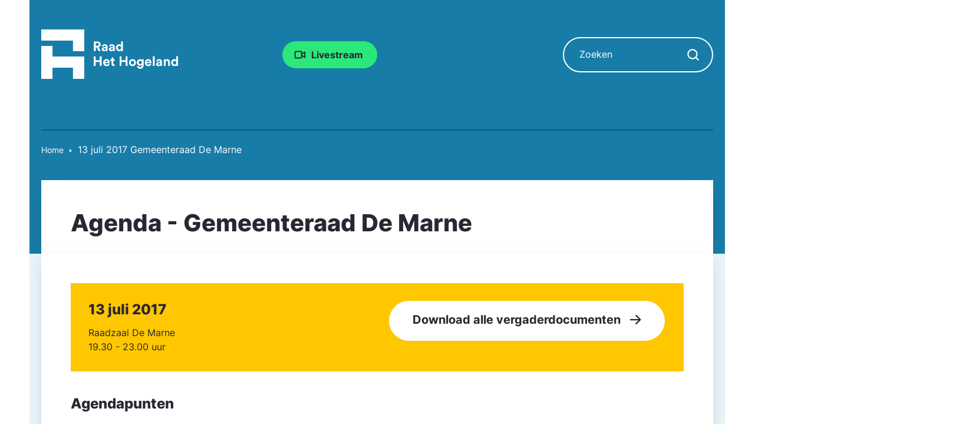

--- FILE ---
content_type: text/html; charset=utf-8
request_url: https://raadhethogeland.nl/vergaderingen/lijst/vergadering?tx_windmeetings_windmeetings%5Baction%5D=show&tx_windmeetings_windmeetings%5Bagenda%5D=149&tx_windmeetings_windmeetings%5Bcontroller%5D=Agenda&cHash=f0026da293ac02ec7189f493849a4ae3
body_size: 6478
content:
<!DOCTYPE html>
<html lang="nl">
<head>

<meta charset="utf-8">
<!-- 
	WIND Internet
			Interesse in een eigen TYPO3 website of ondersteuning nodig? Neem contact met ons op.
			Tel:   +31 (0)58 280 28 87
			Email: info@windinternet.nl
			WWW:   https://www.windinternet.nl
	
			+-+-+-+-+-+-+-+-+-

	This website is powered by TYPO3 - inspiring people to share!
	TYPO3 is a free open source Content Management Framework initially created by Kasper Skaarhoj and licensed under GNU/GPL.
	TYPO3 is copyright 1998-2026 of Kasper Skaarhoj. Extensions are copyright of their respective owners.
	Information and contribution at https://typo3.org/
-->


<link rel="icon" href="/_assets/bcc2d381588171605cdc096a16760959/Images/favicon.png" type="image/png">

<meta name="generator" content="TYPO3 CMS">
<meta name="twitter:card" content="summary">


<link rel="stylesheet" href="/typo3temp/assets/compressed/merged-ee24f6148e4c39287d595d4537465649-08e4b62edda61a5129fb7ec247e53691.css.gz?1768992128" media="all">


<script src="/typo3temp/assets/compressed/merged-a4e975faaa9c17d1e4dc0c169fbb4abb-e72cfa8868d75b0408e6a52229e3d17c.js.gz?1768393159"></script>
<script src="/typo3temp/assets/compressed/merged-dd84199a56ef86dd0a26d8fd77620e53-8f0a79d33d1cce6d6bfe10a4c32265a9.js.gz?1768393159"></script>


<meta name="viewport" content="width=device-width, initial-scale=1, shrink-to-fit=no"><title> Agenda - Gemeenteraad De Marne&nbsp;op&nbsp;13 juli 2017 - Gemeenteraad Het Hogeland</title>
<link rel="canonical" href="https://raadhethogeland.nl/vergaderingen/lijst/vergadering"/>
</head>
<body>

<div id="skip"><ul><li><a href="/vergaderingen/lijst/vergadering#content" title="Direct naar pagina content">Ga direct naar: inhoud<span>&nbsp;</span></a><a href="/vergaderingen/lijst/vergadering#footer" title="Direct naar footer">Ga direct naar: footer<span>&nbsp;</span></a></li></ul></div><header class="background-blue"><div class="container container-fluid-expand container-fluid-mobile"><div class="row"><div class="col-lg-3 col-md-12 col-sm-12"><a href="/home" aria-label="Raad Het Hogeland, ga naar de startpagina van de raad website" class="homepagelogolink"><img src="/_assets/bcc2d381588171605cdc096a16760959/Images/logo-gemeenteraad-hogeland.svg" width="233" height="85"  class="homepagelogo" alt="Logo van Raad Het Hogeland" width="auto" height="93c"  alt="" ></a></div><div class="col-lg-3 col-md-12 col-sm-12 my-auto first-button"><div id="c8261" class="frame frme-default frame-type-fce_cta_button"><a href="http://hethogeland.raadsinformatie.nl" title="Ga naar de pagina Livestream" class="frame-layout-2">
				Livestream
			</a></div></div><div class="col-lg-3 col-md-12 col-sm-12 my-auto second-button"></div><div class="col-lg-3 col-md-12 col-sm-12 my-auto"><div class="search"><form action="/zoeken" method="get" class="search-form" accept-charset="utf-8" data-windsolrliveresults="/?type=1560950647585"><fieldset><div class="search-field"><label for="input-searchfield" class="sr-only sr-only-focusable">Zoeken</label><input type="text" id="input-searchfield" name="q" value="" placeholder="Zoeken" class="tx-windsolrliveresults" /></div><div class="search-submit"><label for="button-searchfield" class="sr-only sr-only-focusable">Zoekopdracht starten</label><input type="submit" id="button-searchfield" class="form-control search-icon" value="" aria-label="Zoekopdracht starten"></div></fieldset></form></div></div></div></div></header><div class="rootline"><div class="container container-fluid-expand"><nav class="breadcrumb-nav" aria-label="Broodkruimelpad"><ul class="rootline"><li class="first"><a href="/home">Home</a></li><li>13 juli 2017 Gemeente&shy;raad De Marne</li></ul></nav></div></div><section id="content"><main><div class="container-fluid background-blue-extra"><div class="container container-fluid-mobile"><h1>Agenda&#32-&#32Gemeenteraad De Marne</h1></div></div><div class="container-fluid background-blue-light"><div class="container container-fluid-mobile pt-0"><!--TYPO3SEARCH_begin--><div id="c124" class="frame frame-default frame-type-list  frame-layout-0"><div class="tx-wind-meetings"><div class="metainfo"><div class="container"><div class="row"><div class="col-lg-6 col-md-12"><h2>
						13 juli 2017
					</h2><p class="meta-location">Raadzaal De Marne</p><p class="meta-datetime">19.30 - 23.00 uur</p></div><div class="col-lg-6 col-md-12 mt-4 mt-lg-0"><div class="frame frame-default frame-type-fce_cta_button"><a aria-label="Download alle vergaderdocumenten van " class="frame-layout-3" href="/vergaderingen/lijst/vergadering?tx_windmeetings_windmeetings%5Baction%5D=downloadMultipleAgendas&amp;tx_windmeetings_windmeetings%5Bagendas%5D%5B0%5D=149&amp;tx_windmeetings_windmeetings%5Bcontroller%5D=Agenda&amp;cHash=982a08a2c9f7257a0cf237ee7f832043">Download alle vergaderdocumenten</a></div></div></div></div></div><h2 class="intro">Agendapunten</h2><table class="table singleRooster"><thead><tr class="hide"><th scope="col">Agendapunt</th><th scope="col">Besluitvorming</th></tr></thead><tbody><tr><td><h3>
										 Opening, vaststelling agenda en mededelingen
										
									</h3><div class="documents"><h4>Bijgevoegde documenten</h4><ul class="list-unstyled"><li class="doc"><a href="/vergaderingen/lijst/vergadering?tx_windmeetings_windmeetings%5Baction%5D=downloadDocument&amp;tx_windmeetings_windmeetings%5Bcontroller%5D=Agenda&amp;tx_windmeetings_windmeetings%5Bdocument%5D=3541&amp;cHash=2c4649c0d991845dd2267ad123ea9e6f">
														
																1.1_Convocatie_raad_13_juli_2017.pdf
															
													</a><span class="meta"><span class="pdf">pdf</span>,
														<span class="filesize" data-value="145811">142 KB</span></span></li></ul></div></td><td></td></tr><tr><td><h3>
										 Spreekrecht voor het publiek
										
									</h3></td><td></td></tr><tr><td><h3>
										 Aanwijzen van de primus bij hoofdelijke stemming
										
									</h3></td><td></td></tr><tr><td><h3>
										 Vaststelling van besluitenlijsten van de raadsvergaderingen van 18 en 23 mei 2017, alsmede de lijst van toezeggingen
										
									</h3><div class="documents"><h4>Bijgevoegde documenten</h4><ul class="list-unstyled"><li class="doc"><a href="/vergaderingen/lijst/vergadering?tx_windmeetings_windmeetings%5Baction%5D=downloadDocument&amp;tx_windmeetings_windmeetings%5Bcontroller%5D=Agenda&amp;tx_windmeetings_windmeetings%5Bdocument%5D=3542&amp;cHash=35ee0afd43d662b6b214b24067abf5dd">
														
																4.1_Concept-besluitenlijst_raad_18_mei_2017.pdf
															
													</a><span class="meta"><span class="pdf">pdf</span>,
														<span class="filesize" data-value="163878">160 KB</span></span></li><li class="doc"><a href="/vergaderingen/lijst/vergadering?tx_windmeetings_windmeetings%5Baction%5D=downloadDocument&amp;tx_windmeetings_windmeetings%5Bcontroller%5D=Agenda&amp;tx_windmeetings_windmeetings%5Bdocument%5D=3543&amp;cHash=3b2966305c09acd0d3eab831a8cf96c4">
														
																4.2_Concept-besluitenlijst_raad_23_mei_2017.pdf
															
													</a><span class="meta"><span class="pdf">pdf</span>,
														<span class="filesize" data-value="94532">92 KB</span></span></li><li class="doc"><a href="/vergaderingen/lijst/vergadering?tx_windmeetings_windmeetings%5Baction%5D=downloadDocument&amp;tx_windmeetings_windmeetings%5Bcontroller%5D=Agenda&amp;tx_windmeetings_windmeetings%5Bdocument%5D=3544&amp;cHash=123e65dd1157c1dabc5900f393faf6d1">
														
																4.3_lijst_van_toezeggingen_behorende_bij_de_raadsvergadering_van_18_en_23_mei_2017.pdf
															
													</a><span class="meta"><span class="pdf">pdf</span>,
														<span class="filesize" data-value="75895">74 KB</span></span></li></ul><div class="download"><h4>Download</h4><a href="/vergaderingen/lijst/vergadering?tx_windmeetings_windmeetings%5Baction%5D=download&amp;tx_windmeetings_windmeetings%5BagendaItem%5D=1634&amp;tx_windmeetings_windmeetings%5Bcontroller%5D=Agenda&amp;cHash=e60af661ec19bc8a31e193854524f1ea">Kies welke documenten u wilt downloaden</a></div></div></td><td></td></tr><tr><td><h3>
										 Ingekomen stukken
										
									</h3><div class="documents"><h4>Bijgevoegde documenten</h4><ul class="list-unstyled"><li class="doc"><a href="/vergaderingen/lijst/vergadering?tx_windmeetings_windmeetings%5Baction%5D=downloadDocument&amp;tx_windmeetings_windmeetings%5Bcontroller%5D=Agenda&amp;tx_windmeetings_windmeetings%5Bdocument%5D=3545&amp;cHash=4a473d4fb14510cdc1ba61ff14a28835">
														
																5.1_Lijst_ingekomen_stukken_raad_13_juli_2017.pdf
															
													</a><span class="meta"><span class="pdf">pdf</span>,
														<span class="filesize" data-value="38319">37 KB</span></span></li></ul></div></td><td></td></tr><tr><td><h3>
										 Beschikbaar stellen gelden van € 150.000,- voor uitvoering Bewegingsonderwijs basisscholen en Sportdorp Leens
										
									</h3><div class="documents"><h4>Bijgevoegde documenten</h4><ul class="list-unstyled"><li class="doc"><a href="/vergaderingen/lijst/vergadering?tx_windmeetings_windmeetings%5Baction%5D=downloadDocument&amp;tx_windmeetings_windmeetings%5Bcontroller%5D=Agenda&amp;tx_windmeetings_windmeetings%5Bdocument%5D=3546&amp;cHash=ed04b2b917ac207cbdfd97d236e841b1">
														
																6.1_Beschikbaar_stellen_gelden_van_€_150.00_-_voor_uitvoering_Bewegingsonderwijs_basisscholen_en_Sportdorp_Leens_Raadsvoorstel.pdf
															
													</a><span class="meta"><span class="pdf">pdf</span>,
														<span class="filesize" data-value="98405">96 KB</span></span></li><li class="doc"><a href="/vergaderingen/lijst/vergadering?tx_windmeetings_windmeetings%5Baction%5D=downloadDocument&amp;tx_windmeetings_windmeetings%5Bcontroller%5D=Agenda&amp;tx_windmeetings_windmeetings%5Bdocument%5D=3547&amp;cHash=17f10b0bc1ee18383cf6743bc8e69de4">
														
																6.2_Beschikbaar_stellen_gelden_van_€_150.000_-_voor_uitvoering_Bewegingsonderwijs_basisscholen_en_Sportdorp_Leens_Raadsbesluit.pdf
															
													</a><span class="meta"><span class="pdf">pdf</span>,
														<span class="filesize" data-value="79691">78 KB</span></span></li><li class="doc"><a href="/vergaderingen/lijst/vergadering?tx_windmeetings_windmeetings%5Baction%5D=downloadDocument&amp;tx_windmeetings_windmeetings%5Bcontroller%5D=Agenda&amp;tx_windmeetings_windmeetings%5Bdocument%5D=3548&amp;cHash=056f6995f97ccd871d52c29ed2c57818">
														
																6.3_Begrotingswijziging_Nummer_10_-_bewegingsonderwijs_en_sportdorp_Leens.pdf
															
													</a><span class="meta"><span class="pdf">pdf</span>,
														<span class="filesize" data-value="217531">212 KB</span></span></li><li class="doc"><a href="/vergaderingen/lijst/vergadering?tx_windmeetings_windmeetings%5Baction%5D=downloadDocument&amp;tx_windmeetings_windmeetings%5Bcontroller%5D=Agenda&amp;tx_windmeetings_windmeetings%5Bdocument%5D=3549&amp;cHash=02580ebe4b070a63ca109ca440a5994c">
														
																6.4_Advies_B_W_Beschikbaar_stellen_gelden_van_€_150.000_-_voor_de_uitvoering_van_Bewegingsonderwijs_basisscholen_en_Sportdorp_Leens.pdf
															
													</a><span class="meta"><span class="pdf">pdf</span>,
														<span class="filesize" data-value="831507">812 KB</span></span></li><li class="doc"><a href="/vergaderingen/lijst/vergadering?tx_windmeetings_windmeetings%5Baction%5D=downloadDocument&amp;tx_windmeetings_windmeetings%5Bcontroller%5D=Agenda&amp;tx_windmeetings_windmeetings%5Bdocument%5D=3550&amp;cHash=64c01a06aa8dac1984de28e1599f89a6">
														
																6.5_Plan_van_aanpak_vakonderwijs_gemeente_De_Marne.pdf
															
													</a><span class="meta"><span class="pdf">pdf</span>,
														<span class="filesize" data-value="270877">265 KB</span></span></li><li class="doc"><a href="/vergaderingen/lijst/vergadering?tx_windmeetings_windmeetings%5Baction%5D=downloadDocument&amp;tx_windmeetings_windmeetings%5Bcontroller%5D=Agenda&amp;tx_windmeetings_windmeetings%5Bdocument%5D=3551&amp;cHash=5f840d2c1129e4047f27fe56ead557bb">
														
																6.6_Plan_van_aanpak_Sportdorp_Leens_incl._begroting_2017.pdf
															
													</a><span class="meta"><span class="pdf">pdf</span>,
														<span class="filesize" data-value="76094">74 KB</span></span></li></ul><div class="download"><h4>Download</h4><a href="/vergaderingen/lijst/vergadering?tx_windmeetings_windmeetings%5Baction%5D=download&amp;tx_windmeetings_windmeetings%5BagendaItem%5D=1636&amp;tx_windmeetings_windmeetings%5Bcontroller%5D=Agenda&amp;cHash=606c3ada7c8e1491969c47fb2cac96d8">Kies welke documenten u wilt downloaden</a></div></div></td><td></td></tr><tr><td><h3>
										 Dekking herindelingskosten 2017
										
									</h3><div class="documents"><h4>Bijgevoegde documenten</h4><ul class="list-unstyled"><li class="doc"><a href="/vergaderingen/lijst/vergadering?tx_windmeetings_windmeetings%5Baction%5D=downloadDocument&amp;tx_windmeetings_windmeetings%5Bcontroller%5D=Agenda&amp;tx_windmeetings_windmeetings%5Bdocument%5D=3552&amp;cHash=bf2f01af8c17cc07ba2d9c7619f501ab">
														
																7.1_en_.2_Dekking_herindelingskosten_2017_Raadsvoorstel_en_Raadsbesluit.pdf
															
													</a><span class="meta"><span class="pdf">pdf</span>,
														<span class="filesize" data-value="215649">211 KB</span></span></li><li class="doc"><a href="/vergaderingen/lijst/vergadering?tx_windmeetings_windmeetings%5Baction%5D=downloadDocument&amp;tx_windmeetings_windmeetings%5Bcontroller%5D=Agenda&amp;tx_windmeetings_windmeetings%5Bdocument%5D=3553&amp;cHash=7685a88fa20dabc5085819ca7c6a9752">
														
																7.3_170628_Bijlage_bij_raadsvoorstel_Dekking_herindelingskosten_2017.pdf
															
													</a><span class="meta"><span class="pdf">pdf</span>,
														<span class="filesize" data-value="546725">534 KB</span></span></li><li class="doc"><a href="/vergaderingen/lijst/vergadering?tx_windmeetings_windmeetings%5Baction%5D=downloadDocument&amp;tx_windmeetings_windmeetings%5Bcontroller%5D=Agenda&amp;tx_windmeetings_windmeetings%5Bdocument%5D=3554&amp;cHash=f0a456922df30b9414edabda7e53cd11">
														
																7.3_Begrotingswijziging_Herindelingskosten_2017_en_2018.pdf
															
													</a><span class="meta"><span class="pdf">pdf</span>,
														<span class="filesize" data-value="552332">539 KB</span></span></li><li class="doc"><a href="/vergaderingen/lijst/vergadering?tx_windmeetings_windmeetings%5Baction%5D=downloadDocument&amp;tx_windmeetings_windmeetings%5Bcontroller%5D=Agenda&amp;tx_windmeetings_windmeetings%5Bdocument%5D=3555&amp;cHash=a6b6b23348798914dd6dd5030cdf1ab8">
														
																7.4_Advies_B_W_Dekking_herindelingskosten_2017_en_2018.pdf
															
													</a><span class="meta"><span class="pdf">pdf</span>,
														<span class="filesize" data-value="671461">656 KB</span></span></li></ul><div class="download"><h4>Download</h4><a href="/vergaderingen/lijst/vergadering?tx_windmeetings_windmeetings%5Baction%5D=download&amp;tx_windmeetings_windmeetings%5BagendaItem%5D=1637&amp;tx_windmeetings_windmeetings%5Bcontroller%5D=Agenda&amp;cHash=edc7f926b9d427643a8990a1d4c17727">Kies welke documenten u wilt downloaden</a></div></div></td><td></td></tr><tr><td><h3><a href="/dossiers/dossier?tx_windmeetings_windmeetings%5Baction%5D=show&amp;tx_windmeetings_windmeetings%5Bcontroller%5D=Dossier&amp;tx_windmeetings_windmeetings%5Bdossier%5D=15&amp;cHash=08da9194515d4635837f2d398d345c8c">Jaarstukken en jaarrekening 2016 Werkplein Ability</a></h3><div class="documents"><h4>Bijgevoegde documenten</h4><ul class="list-unstyled"><li class="doc"><a href="/vergaderingen/lijst/vergadering?tx_windmeetings_windmeetings%5Baction%5D=downloadDocument&amp;tx_windmeetings_windmeetings%5Bcontroller%5D=Agenda&amp;tx_windmeetings_windmeetings%5Bdocument%5D=3556&amp;cHash=25d5eaf130ff0398ff7b36e3d0b0c38a">
														
																8.1_en_.2_Jaarstukken_en_jaarrekening_2016_Werkplein_Ability__GR_PNG__Raadsvoorstel_en_Raadsbesluit.pdf
															
													</a><span class="meta"><span class="pdf">pdf</span>,
														<span class="filesize" data-value="257672">252 KB</span></span></li><li class="doc"><a href="/vergaderingen/lijst/vergadering?tx_windmeetings_windmeetings%5Baction%5D=downloadDocument&amp;tx_windmeetings_windmeetings%5Bcontroller%5D=Agenda&amp;tx_windmeetings_windmeetings%5Bdocument%5D=3557&amp;cHash=ac03f4a81af6f7d4098e89cc268da496">
														
																8.3_Ability_Jaarrekening_2016.pdf
															
													</a><span class="meta"><span class="pdf">pdf</span>,
														<span class="filesize" data-value="933561">912 KB</span></span></li><li class="doc"><a href="/vergaderingen/lijst/vergadering?tx_windmeetings_windmeetings%5Baction%5D=downloadDocument&amp;tx_windmeetings_windmeetings%5Bcontroller%5D=Agenda&amp;tx_windmeetings_windmeetings%5Bdocument%5D=3558&amp;cHash=9c2ce9ce2dcabf276f9d76d4f3e42796">
														
																8.4_Werkplein_Ability_Algemene_en_financiele_kaders_2018_Gr_Participatie_Noord-Groningen_getekend.pdf
															
													</a><span class="meta"><span class="pdf">pdf</span>,
														<span class="filesize" data-value="125305">122 KB</span></span></li><li class="doc"><a href="/vergaderingen/lijst/vergadering?tx_windmeetings_windmeetings%5Baction%5D=downloadDocument&amp;tx_windmeetings_windmeetings%5Bcontroller%5D=Agenda&amp;tx_windmeetings_windmeetings%5Bdocument%5D=3559&amp;cHash=841b1e5f65ccda3e1c9b5e4dee8e3325">
														
																8.5_Werkplein_Ability_2016-_versie_ma_10_april-13.00_uur_Jaarverslag.pdf
															
													</a><span class="meta"><span class="pdf">pdf</span>,
														<span class="filesize" data-value="838729">819 KB</span></span></li><li class="doc"><a href="/vergaderingen/lijst/vergadering?tx_windmeetings_windmeetings%5Baction%5D=downloadDocument&amp;tx_windmeetings_windmeetings%5Bcontroller%5D=Agenda&amp;tx_windmeetings_windmeetings%5Bdocument%5D=3560&amp;cHash=4e43b03e0b8f01eba382a65936b17524">
														
																8.6_Ability_Aanbieding_jaarrekening_2016___jaarverslag_2016_gemeenteraden_BMWE_130417_getekend__2_.pdf
															
													</a><span class="meta"><span class="pdf">pdf</span>,
														<span class="filesize" data-value="77321">76 KB</span></span></li><li class="doc"><a href="/vergaderingen/lijst/vergadering?tx_windmeetings_windmeetings%5Baction%5D=downloadDocument&amp;tx_windmeetings_windmeetings%5Bcontroller%5D=Agenda&amp;tx_windmeetings_windmeetings%5Bdocument%5D=3561&amp;cHash=c827f3f90eb6320d06dbd4f3d0d53e72">
														
																8.7_Advies_B_W_Werkplein_Ability_collegevoorstel_jaarstukken_en_jaarrekening_2016_Werkplein_Ability__GR_PNG_.pdf
															
													</a><span class="meta"><span class="pdf">pdf</span>,
														<span class="filesize" data-value="1282023">1 MB</span></span></li></ul><div class="download"><h4>Download</h4><a href="/vergaderingen/lijst/vergadering?tx_windmeetings_windmeetings%5Baction%5D=download&amp;tx_windmeetings_windmeetings%5BagendaItem%5D=1638&amp;tx_windmeetings_windmeetings%5Bcontroller%5D=Agenda&amp;cHash=26fa729809c3be90b761f2fdfa17a497">Kies welke documenten u wilt downloaden</a></div></div></td><td><p class="fase"></p></td></tr><tr><td><h3><a href="/dossiers/dossier?tx_windmeetings_windmeetings%5Baction%5D=show&amp;tx_windmeetings_windmeetings%5Bcontroller%5D=Dossier&amp;tx_windmeetings_windmeetings%5Bdossier%5D=15&amp;cHash=08da9194515d4635837f2d398d345c8c">Begroting Werkplein Ability 2018</a></h3><div class="documents"><h4>Bijgevoegde documenten</h4><ul class="list-unstyled"><li class="doc"><a href="/vergaderingen/lijst/vergadering?tx_windmeetings_windmeetings%5Baction%5D=downloadDocument&amp;tx_windmeetings_windmeetings%5Bcontroller%5D=Agenda&amp;tx_windmeetings_windmeetings%5Bdocument%5D=3562&amp;cHash=122254452130fd084af0a4ca4b8d3e10">
														
																9.1_en_.2_Begroting_Werkplein_Ability_2018_Raadsvoorstel_en_Raadsbesluit.pdf
															
													</a><span class="meta"><span class="pdf">pdf</span>,
														<span class="filesize" data-value="440980">431 KB</span></span></li><li class="doc"><a href="/vergaderingen/lijst/vergadering?tx_windmeetings_windmeetings%5Baction%5D=downloadDocument&amp;tx_windmeetings_windmeetings%5Bcontroller%5D=Agenda&amp;tx_windmeetings_windmeetings%5Bdocument%5D=3563&amp;cHash=89ea921a09006ffe2bc69b8ecfd09d4f">
														
																9.3_Begroting_Werkplein_Ability_2018.pdf
															
													</a><span class="meta"><span class="pdf">pdf</span>,
														<span class="filesize" data-value="2913384">3 MB</span></span></li><li class="doc"><a href="/vergaderingen/lijst/vergadering?tx_windmeetings_windmeetings%5Baction%5D=downloadDocument&amp;tx_windmeetings_windmeetings%5Bcontroller%5D=Agenda&amp;tx_windmeetings_windmeetings%5Bdocument%5D=3564&amp;cHash=148da33bf2c18369b8ed66861b3e23d3">
														
																9.4_Bijlage_-_Effect_gemeentelijke_begrotingen_2018-2021.pdf
															
													</a><span class="meta"><span class="pdf">pdf</span>,
														<span class="filesize" data-value="295587">289 KB</span></span></li><li class="doc"><a href="/vergaderingen/lijst/vergadering?tx_windmeetings_windmeetings%5Baction%5D=downloadDocument&amp;tx_windmeetings_windmeetings%5Bcontroller%5D=Agenda&amp;tx_windmeetings_windmeetings%5Bdocument%5D=3565&amp;cHash=b3e483e207f5ed13731ad32c954cbf1a">
														
																9.5_Advies_B_W_Begroting_2018_en_Uitvoeringsplan_2018_Werkplein_Ability__GR_PNG_-collegevoorstel.pdf
															
													</a><span class="meta"><span class="pdf">pdf</span>,
														<span class="filesize" data-value="1590073">2 MB</span></span></li></ul><div class="download"><h4>Download</h4><a href="/vergaderingen/lijst/vergadering?tx_windmeetings_windmeetings%5Baction%5D=download&amp;tx_windmeetings_windmeetings%5BagendaItem%5D=1639&amp;tx_windmeetings_windmeetings%5Bcontroller%5D=Agenda&amp;cHash=bf9ed6212c2e8bd0a2b0b0f03d296c69">Kies welke documenten u wilt downloaden</a></div></div></td><td><p class="fase"></p></td></tr><tr><td><h3><a href="/dossiers/dossier?tx_windmeetings_windmeetings%5Baction%5D=show&amp;tx_windmeetings_windmeetings%5Bcontroller%5D=Dossier&amp;tx_windmeetings_windmeetings%5Bdossier%5D=15&amp;cHash=08da9194515d4635837f2d398d345c8c">Actualisatie uitvoeringskosten SD en financiële kaders SD</a></h3><div class="documents"><h4>Bijgevoegde documenten</h4><ul class="list-unstyled"><li class="doc"><a href="/vergaderingen/lijst/vergadering?tx_windmeetings_windmeetings%5Baction%5D=downloadDocument&amp;tx_windmeetings_windmeetings%5Bcontroller%5D=Agenda&amp;tx_windmeetings_windmeetings%5Bdocument%5D=3566&amp;cHash=4b2cb37871b64b4006be58cfdf9b8d00">
														
																10.1_en_.2_Actualisatie_uitvoeringsbegroting___financiele_kaders_2017_-_De_Marne_Raadsvoorstel_en_Raadsbesluit.pdf
															
													</a><span class="meta"><span class="pdf">pdf</span>,
														<span class="filesize" data-value="482446">471 KB</span></span></li><li class="doc"><a href="/vergaderingen/lijst/vergadering?tx_windmeetings_windmeetings%5Baction%5D=downloadDocument&amp;tx_windmeetings_windmeetings%5Bcontroller%5D=Agenda&amp;tx_windmeetings_windmeetings%5Bdocument%5D=3567&amp;cHash=340fca147fab52617928c80e68f87399">
														
																10.3_Bijlage_1_Actualisatie_van_de_begroting_uitvoeringskosten.pdf
															
													</a><span class="meta"><span class="pdf">pdf</span>,
														<span class="filesize" data-value="674915">659 KB</span></span></li><li class="doc"><a href="/vergaderingen/lijst/vergadering?tx_windmeetings_windmeetings%5Baction%5D=downloadDocument&amp;tx_windmeetings_windmeetings%5Bcontroller%5D=Agenda&amp;tx_windmeetings_windmeetings%5Bdocument%5D=3568&amp;cHash=914d1f40f77df8e5c1f5cfaf1fa2e2e0">
														
																10.4_Bijlage_2a_-_Begroting_Sociaal_Domein_2017-2019.pdf
															
													</a><span class="meta"><span class="pdf">pdf</span>,
														<span class="filesize" data-value="299841">293 KB</span></span></li><li class="doc"><a href="/vergaderingen/lijst/vergadering?tx_windmeetings_windmeetings%5Baction%5D=downloadDocument&amp;tx_windmeetings_windmeetings%5Bcontroller%5D=Agenda&amp;tx_windmeetings_windmeetings%5Bdocument%5D=3569&amp;cHash=44ca43e3d667e607abc4afd1edb05f7e">
														
																9.5_Advies_B_W_Begroting_2018_en_Uitvoeringsplan_2018_Werkplein_Ability__GR_PNG_-collegevoorstel.pdf
															
													</a><span class="meta"><span class="pdf">pdf</span>,
														<span class="filesize" data-value="1590073">2 MB</span></span></li><li class="doc"><a href="/vergaderingen/lijst/vergadering?tx_windmeetings_windmeetings%5Baction%5D=downloadDocument&amp;tx_windmeetings_windmeetings%5Bcontroller%5D=Agenda&amp;tx_windmeetings_windmeetings%5Bdocument%5D=3570&amp;cHash=9eebe99c0115f026caa773508a5d998b">
														
																10.5_Bijlage_2b_Toelichting_op_financieel_kader.pdf
															
													</a><span class="meta"><span class="pdf">pdf</span>,
														<span class="filesize" data-value="295247">288 KB</span></span></li><li class="doc"><a href="/vergaderingen/lijst/vergadering?tx_windmeetings_windmeetings%5Baction%5D=downloadDocument&amp;tx_windmeetings_windmeetings%5Bcontroller%5D=Agenda&amp;tx_windmeetings_windmeetings%5Bdocument%5D=3571&amp;cHash=a9236ff8c0fbaebe309581b1d2ffb2c7">
														
																10.6_Advies_B_W_Actualisatie_Begroting_Uitvoeringskosten_sociaal_domein_en_financiele_kaders_sociaal_domein.pdf
															
													</a><span class="meta"><span class="pdf">pdf</span>,
														<span class="filesize" data-value="933122">911 KB</span></span></li></ul><div class="download"><h4>Download</h4><a href="/vergaderingen/lijst/vergadering?tx_windmeetings_windmeetings%5Baction%5D=download&amp;tx_windmeetings_windmeetings%5BagendaItem%5D=1640&amp;tx_windmeetings_windmeetings%5Bcontroller%5D=Agenda&amp;cHash=1d1f2f4922eb5251cd67806be515eb72">Kies welke documenten u wilt downloaden</a></div></div></td><td><p class="fase"></p></td></tr><tr><td><h3><a href="/dossiers/dossier?tx_windmeetings_windmeetings%5Baction%5D=show&amp;tx_windmeetings_windmeetings%5Bcontroller%5D=Dossier&amp;tx_windmeetings_windmeetings%5Bdossier%5D=15&amp;cHash=08da9194515d4635837f2d398d345c8c">Wijziging Verordening WMO BMWE 2017</a></h3><div class="documents"><h4>Bijgevoegde documenten</h4><ul class="list-unstyled"><li class="doc"><a href="/vergaderingen/lijst/vergadering?tx_windmeetings_windmeetings%5Baction%5D=downloadDocument&amp;tx_windmeetings_windmeetings%5Bcontroller%5D=Agenda&amp;tx_windmeetings_windmeetings%5Bdocument%5D=3572&amp;cHash=947aa873007a788b5248c6a1907dece8">
														
																11.1_en_.2_Wijziging_Verordening_Wmo_BMWE_2017_Raadsvoorstel_en_Raadsbesluit.pdf
															
													</a><span class="meta"><span class="pdf">pdf</span>,
														<span class="filesize" data-value="240722">235 KB</span></span></li><li class="doc"><a href="/vergaderingen/lijst/vergadering?tx_windmeetings_windmeetings%5Baction%5D=downloadDocument&amp;tx_windmeetings_windmeetings%5Bcontroller%5D=Agenda&amp;tx_windmeetings_windmeetings%5Bdocument%5D=3573&amp;cHash=f2d76788711a853a10414b1539bbb28d">
														
																11.3_03_Verordening_Was-Wordt.pdf
															
													</a><span class="meta"><span class="pdf">pdf</span>,
														<span class="filesize" data-value="455002">444 KB</span></span></li><li class="doc"><a href="/vergaderingen/lijst/vergadering?tx_windmeetings_windmeetings%5Baction%5D=downloadDocument&amp;tx_windmeetings_windmeetings%5Bcontroller%5D=Agenda&amp;tx_windmeetings_windmeetings%5Bdocument%5D=3574&amp;cHash=ff0bb2d52a771d739c15793f7c19001a">
														
																11.4_04_Wmo-verordening_2017_Winsum_geconsolideerd.pdf
															
													</a><span class="meta"><span class="pdf">pdf</span>,
														<span class="filesize" data-value="680478">665 KB</span></span></li><li class="doc"><a href="/vergaderingen/lijst/vergadering?tx_windmeetings_windmeetings%5Baction%5D=downloadDocument&amp;tx_windmeetings_windmeetings%5Bcontroller%5D=Agenda&amp;tx_windmeetings_windmeetings%5Bdocument%5D=3575&amp;cHash=1dc362684ee0ff3058f05076dc960713">
														
																11.5_Advies_B_W_Aanpassen_verordening_Wmo.pdf
															
													</a><span class="meta"><span class="pdf">pdf</span>,
														<span class="filesize" data-value="835964">816 KB</span></span></li></ul><div class="download"><h4>Download</h4><a href="/vergaderingen/lijst/vergadering?tx_windmeetings_windmeetings%5Baction%5D=download&amp;tx_windmeetings_windmeetings%5BagendaItem%5D=1641&amp;tx_windmeetings_windmeetings%5Bcontroller%5D=Agenda&amp;cHash=3ec1638db187ce1823f932c5440e17a0">Kies welke documenten u wilt downloaden</a></div></div></td><td><p class="fase"></p></td></tr><tr><td><h3>
										 Herziening grondexploitaties 2017
										
									</h3><div class="documents"><h4>Bijgevoegde documenten</h4><ul class="list-unstyled"><li class="doc"><a href="/vergaderingen/lijst/vergadering?tx_windmeetings_windmeetings%5Baction%5D=downloadDocument&amp;tx_windmeetings_windmeetings%5Bcontroller%5D=Agenda&amp;tx_windmeetings_windmeetings%5Bdocument%5D=3576&amp;cHash=5f80d7bf4a3f5906d04b4f00c2609619">
														
																12.1_Herziening_grondexploitaties_2017_Raadsvoorstel.pdf
															
													</a><span class="meta"><span class="pdf">pdf</span>,
														<span class="filesize" data-value="372045">363 KB</span></span></li><li class="doc"><a href="/vergaderingen/lijst/vergadering?tx_windmeetings_windmeetings%5Baction%5D=downloadDocument&amp;tx_windmeetings_windmeetings%5Bcontroller%5D=Agenda&amp;tx_windmeetings_windmeetings%5Bdocument%5D=3577&amp;cHash=a4b5eee9d0efdf24b3bd1d87a2c2807b">
														
																12.2_Herziening_grondexploitaties_2017_Raadsbesluit.pdf
															
													</a><span class="meta"><span class="pdf">pdf</span>,
														<span class="filesize" data-value="18995">19 KB</span></span></li><li class="doc"><a href="/vergaderingen/lijst/vergadering?tx_windmeetings_windmeetings%5Baction%5D=downloadDocument&amp;tx_windmeetings_windmeetings%5Bcontroller%5D=Agenda&amp;tx_windmeetings_windmeetings%5Bdocument%5D=3578&amp;cHash=9883aba57e880da8206c5d6f768e4c31">
														
																12.3_grondexploitatieoverzicht2017.pdf
															
													</a><span class="meta"><span class="pdf">pdf</span>,
														<span class="filesize" data-value="12580782">12 MB</span></span></li><li class="doc"><a href="/vergaderingen/lijst/vergadering?tx_windmeetings_windmeetings%5Baction%5D=downloadDocument&amp;tx_windmeetings_windmeetings%5Bcontroller%5D=Agenda&amp;tx_windmeetings_windmeetings%5Bdocument%5D=3579&amp;cHash=d9fac8a1b49427144fd307bac5c5481a">
														
																12.4_NIEGG_lijst_mei_2017_Grondzaken.pdf
															
													</a><span class="meta"><span class="pdf">pdf</span>,
														<span class="filesize" data-value="92787">91 KB</span></span></li><li class="doc"><a href="/vergaderingen/lijst/vergadering?tx_windmeetings_windmeetings%5Baction%5D=downloadDocument&amp;tx_windmeetings_windmeetings%5Bcontroller%5D=Agenda&amp;tx_windmeetings_windmeetings%5Bdocument%5D=3580&amp;cHash=355f6dcdcac7fd7e1903e7d970bc375b">
														
																12.5_overzicht_aan_en_verkopen_2016_Grondexploitaties.pdf
															
													</a><span class="meta"><span class="pdf">pdf</span>,
														<span class="filesize" data-value="132459">129 KB</span></span></li><li class="doc"><a href="/vergaderingen/lijst/vergadering?tx_windmeetings_windmeetings%5Baction%5D=downloadDocument&amp;tx_windmeetings_windmeetings%5Bcontroller%5D=Agenda&amp;tx_windmeetings_windmeetings%5Bdocument%5D=3581&amp;cHash=1310c316a9f1eb066728b9a97769417f">
														
																12.6_Advies_B_W_Herziening_grondexploitaties_2017.pdf
															
													</a><span class="meta"><span class="pdf">pdf</span>,
														<span class="filesize" data-value="2494097">2 MB</span></span></li></ul><div class="download"><h4>Download</h4><a href="/vergaderingen/lijst/vergadering?tx_windmeetings_windmeetings%5Baction%5D=download&amp;tx_windmeetings_windmeetings%5BagendaItem%5D=1642&amp;tx_windmeetings_windmeetings%5Bcontroller%5D=Agenda&amp;cHash=bc90207492d3aa062b111662f25d983a">Kies welke documenten u wilt downloaden</a></div></div></td><td></td></tr><tr><td><h3>
										 Rondvraag
										
									</h3><div class="documents"><h4>Bijgevoegde documenten</h4><ul class="list-unstyled"><li class="doc"><a href="/vergaderingen/lijst/vergadering?tx_windmeetings_windmeetings%5Baction%5D=downloadDocument&amp;tx_windmeetings_windmeetings%5Bcontroller%5D=Agenda&amp;tx_windmeetings_windmeetings%5Bdocument%5D=3582&amp;cHash=ecdc616e66820bad1b6af5bbb4b81b45">
														
																13.1_Rondvraag_PvdA_Sluiting_huisartsenpost_Winsum_raad_13_juli_2017.pdf
															
													</a><span class="meta"><span class="pdf">pdf</span>,
														<span class="filesize" data-value="33312">33 KB</span></span></li><li class="doc"><a href="/vergaderingen/lijst/vergadering?tx_windmeetings_windmeetings%5Baction%5D=downloadDocument&amp;tx_windmeetings_windmeetings%5Bcontroller%5D=Agenda&amp;tx_windmeetings_windmeetings%5Bdocument%5D=3583&amp;cHash=e518504dbfaf63fb0aaa7948d594d692">
														
																13.2_Getekende_motie_Begroting_werkplein_Ability_2018_en_volgende_jaren_CDA_PvdA_CU_GroenLinks_VVD_Agendapunt_9_Raad_13_juli_2017_Overgenomen_door_het_college.pdf
															
													</a><span class="meta"><span class="pdf">pdf</span>,
														<span class="filesize" data-value="231722">226 KB</span></span></li></ul></div></td><td></td></tr><tr><td><h3>
										 Sluiting
										
									</h3></td><td></td></tr></tbody></table></div></div><!--TYPO3SEARCH_end--></div></div></main></section><footer id="footer"><div class="container-fluid footer-top"><div class="container"><div class="row"></div></div></div><div class="container-fluid footer-bottom"><div class="container container-fluid-expand footer-bottom-inner"><div class="row"><div class="col-lg-3 col-md-12 col-sm-12"><div class="d-none d-lg-block"><a href="/home" aria-label="Raad Het Hogeland, ga naar de startpagina van de raad website" class="homepagelogolink"><img src="/_assets/bcc2d381588171605cdc096a16760959/Images/logo-gemeenteraad-hogeland.svg" width="233" height="85"  class="homepagelogo" alt="Logo van Raad Het Hogeland" width="auto" height="93c"  alt="" ></a></div></div><div class="col-lg-6 col-md-12 col-sm-12"><div class="socialmedia list d-flex flex-row ml-md-auto justify-content-center"><div class="item facebook"><a href="https://www.facebook.com/raadhethogeland" aria-label="Ga naar Facebook-pagina Raad Het Hogeland">Afbeelding van Facebook-pagina Het Hogeland</a></div><div class="item linkedin"><a href="https://www.linkedin.com/company/gemeente-het-hogeland" aria-label="Ga naar LinkedIn-pagina Het Hogeland">Afbeelding van LinkedIn-pagina Het Hogeland</a></div><div class="item youtube"><a href="https://www.youtube.com/channel/UCebwhBXEUz0zvJVKtAlrs7g" aria-label="Ga naar Youtube-pagina Raad Het Hogeland">Afbeelding van Youtube-kanaal Raad Het Hogeland</a></div><div class="item instagram"><a href="https://www.instagram.com/raadhethogeland" aria-label="Ga naar Instagram-pagina Raad Het Hogeland">Afbeelding van Instagram-pagina Raad Het Hogeland</a></div></div></div><div class="col-lg-3 col-md-12 col-sm-12 d-flex align-items-center"></div></div></div></div></footer>



<script type="text/javascript">
    /*<![CDATA[*/
      (function() {
        var sz = document.createElement('script'); sz.type = 'text/javascript'; sz.async = true;
        sz.src = '//siteimproveanalytics.com/js/siteanalyze_6165355.js';
        var s = document.getElementsByTagName('script')[0]; s.parentNode.insertBefore(sz, s);
      })();
    /*]]>*/
  </script>
</body>
</html>

--- FILE ---
content_type: image/svg+xml
request_url: https://raadhethogeland.nl/_assets/bcc2d381588171605cdc096a16760959/Images/icon-file.svg
body_size: 404
content:
<svg width="14" height="19" viewBox="0 0 14 19" fill="none" xmlns="http://www.w3.org/2000/svg">
<path fill-rule="evenodd" clip-rule="evenodd" d="M7 5.42182C7 6.27645 7.69649 6.971 8.55563 6.971H14V16.4524C14 17.3075 13.3028 18.0019 12.4444 18.0019L1.55563 18C0.696491 18 0 17.3075 0 16.451V1.54828C0 0.692698 0.696491 0 1.55563 0H7V5.42182ZM8.55563 5.42182V0L14 5.42182H8.55563Z" fill="#187CA8"/>
</svg>


--- FILE ---
content_type: image/svg+xml
request_url: https://raadhethogeland.nl/_assets/bcc2d381588171605cdc096a16760959/Images/icon-cta-green-cam.svg
body_size: 782
content:
<svg width="22" height="22" viewBox="0 0 22 22" fill="none" xmlns="http://www.w3.org/2000/svg">
    <path d="M19.7085 5.59165C19.4335 5.40831 19.0668 5.40831 18.7918 5.59165L14.7585 8.34165V6.41665C14.7585 5.40831 13.9335 4.58331 12.9252 4.58331H3.66683C2.6585 4.58331 1.8335 5.40831 1.8335 6.41665V15.5833C1.8335 16.5916 2.6585 17.4166 3.66683 17.4166H12.8335C13.8418 17.4166 14.6668 16.5916 14.6668 15.5833V13.6583L18.7002 16.4083C18.8835 16.5 19.0668 16.5916 19.2502 16.5916C19.4335 16.5916 19.5252 16.5916 19.7085 16.5C19.9835 16.3166 20.1668 16.0416 20.1668 15.675V6.41665C20.1668 6.04998 19.9835 5.77498 19.7085 5.59165ZM12.8335 15.5833H3.66683V6.41665H12.8335V10.0833V11.9166V15.5833ZM18.3335 13.8416L14.6668 11.3666V10.5416L18.3335 8.06665V13.8416Z" fill="#292732"/>
</svg>


--- FILE ---
content_type: image/svg+xml
request_url: https://raadhethogeland.nl/_assets/bcc2d381588171605cdc096a16760959/Images/arrow-right-black.svg
body_size: 620
content:
<svg width="20" height="18" viewBox="0 0 20 18" fill="none" xmlns="http://www.w3.org/2000/svg">
<path d="M10.488 1.22591C10.9432 0.770726 11.6811 0.770726 12.1363 1.22591L19.1297 8.21929C19.3483 8.43787 19.4711 8.73434 19.4711 9.04346C19.4711 9.35259 19.3483 9.64906 19.1297 9.86764L12.1363 16.861C11.6811 17.3162 10.9432 17.3162 10.488 16.861C10.0328 16.4058 10.0328 15.6678 10.488 15.2127L15.4916 10.209L1.98765 10.209C1.34392 10.209 0.822083 9.68719 0.822083 9.04346C0.822083 8.39974 1.34392 7.8779 1.98765 7.8779L15.4916 7.8779L10.488 2.87426C10.0328 2.41908 10.0328 1.68109 10.488 1.22591Z" fill="#292732"/>
</svg>


--- FILE ---
content_type: image/svg+xml
request_url: https://raadhethogeland.nl/_assets/bcc2d381588171605cdc096a16760959/Images/icon-social-instagram.svg
body_size: 3026
content:
<svg width="36" height="36" viewBox="0 0 36 36" fill="none" xmlns="http://www.w3.org/2000/svg">
    <path d="M18 3.24141C22.8094 3.24141 23.3789 3.2625 25.2703 3.34687C27.0281 3.42422 27.9773 3.71953 28.6102 3.96563C29.4469 4.28906 30.0516 4.68281 30.6773 5.30859C31.3102 5.94141 31.6969 6.53906 32.0203 7.37578C32.2664 8.00859 32.5617 8.96484 32.6391 10.7156C32.7234 12.6141 32.7445 13.1836 32.7445 17.9859C32.7445 22.7953 32.7234 23.3648 32.6391 25.2563C32.5617 27.0141 32.2664 27.9633 32.0203 28.5961C31.6969 29.4328 31.3031 30.0375 30.6773 30.6633C30.0445 31.2961 29.4469 31.6828 28.6102 32.0063C27.9773 32.2523 27.0211 32.5477 25.2703 32.625C23.3719 32.7094 22.8023 32.7305 18 32.7305C13.1906 32.7305 12.6211 32.7094 10.7297 32.625C8.97188 32.5477 8.02266 32.2523 7.38984 32.0063C6.55313 31.6828 5.94844 31.2891 5.32266 30.6633C4.68984 30.0305 4.30313 29.4328 3.97969 28.5961C3.73359 27.9633 3.43828 27.007 3.36094 25.2563C3.27656 23.3578 3.25547 22.7883 3.25547 17.9859C3.25547 13.1766 3.27656 12.607 3.36094 10.7156C3.43828 8.95781 3.73359 8.00859 3.97969 7.37578C4.30313 6.53906 4.69688 5.93438 5.32266 5.30859C5.95547 4.67578 6.55313 4.28906 7.38984 3.96563C8.02266 3.71953 8.97891 3.42422 10.7297 3.34687C12.6211 3.2625 13.1906 3.24141 18 3.24141ZM18 0C13.1133 0 12.5016 0.0210937 10.582 0.105469C8.66953 0.189844 7.35469 0.499219 6.21563 0.942188C5.02734 1.40625 4.02188 2.01797 3.02344 3.02344C2.01797 4.02188 1.40625 5.02734 0.942188 6.20859C0.499219 7.35469 0.189844 8.6625 0.105469 10.575C0.0210938 12.5016 0 13.1133 0 18C0 22.8867 0.0210938 23.4984 0.105469 25.418C0.189844 27.3305 0.499219 28.6453 0.942188 29.7844C1.40625 30.9727 2.01797 31.9781 3.02344 32.9766C4.02188 33.975 5.02734 34.5938 6.20859 35.0508C7.35469 35.4938 8.6625 35.8031 10.575 35.8875C12.4945 35.9719 13.1062 35.993 17.993 35.993C22.8797 35.993 23.4914 35.9719 25.4109 35.8875C27.3234 35.8031 28.6383 35.4938 29.7773 35.0508C30.9586 34.5938 31.9641 33.975 32.9625 32.9766C33.9609 31.9781 34.5797 30.9727 35.0367 29.7914C35.4797 28.6453 35.7891 27.3375 35.8734 25.425C35.9578 23.5055 35.9789 22.8938 35.9789 18.007C35.9789 13.1203 35.9578 12.5086 35.8734 10.5891C35.7891 8.67656 35.4797 7.36172 35.0367 6.22266C34.5938 5.02734 33.982 4.02188 32.9766 3.02344C31.9781 2.025 30.9727 1.40625 29.7914 0.949219C28.6453 0.50625 27.3375 0.196875 25.425 0.1125C23.4984 0.0210938 22.8867 0 18 0Z" fill="white"/>
    <path d="M18 8.75391C12.8953 8.75391 8.75391 12.8953 8.75391 18C8.75391 23.1047 12.8953 27.2461 18 27.2461C23.1047 27.2461 27.2461 23.1047 27.2461 18C27.2461 12.8953 23.1047 8.75391 18 8.75391ZM18 23.9977C14.6883 23.9977 12.0023 21.3117 12.0023 18C12.0023 14.6883 14.6883 12.0023 18 12.0023C21.3117 12.0023 23.9977 14.6883 23.9977 18C23.9977 21.3117 21.3117 23.9977 18 23.9977Z" fill="white"/>
    <path d="M29.7703 8.38809C29.7703 9.5834 28.8 10.5467 27.6117 10.5467C26.4164 10.5467 25.4531 9.57637 25.4531 8.38809C25.4531 7.19277 26.4234 6.22949 27.6117 6.22949C28.8 6.22949 29.7703 7.19981 29.7703 8.38809Z" fill="white"/>
</svg>


--- FILE ---
content_type: image/svg+xml
request_url: https://raadhethogeland.nl/_assets/bcc2d381588171605cdc096a16760959/Images/background-footer.svg
body_size: 179
content:
<svg width="1580" height="146" viewBox="0 0 1580 146" fill="none" xmlns="http://www.w3.org/2000/svg">
<path d="M0 0H1580V63C1070.5 -11 334 205 0 129.5V0Z" fill="#E8F3FA"/>
</svg>


--- FILE ---
content_type: text/javascript; charset=utf-8
request_url: https://raadhethogeland.nl/typo3temp/assets/compressed/merged-dd84199a56ef86dd0a26d8fd77620e53-8f0a79d33d1cce6d6bfe10a4c32265a9.js.gz?1768393159
body_size: 4082
content:

jQuery(function($) {
  $('div.tx-wind-meetings table.rooster > tbody > tr').each(function() {
    var row = $(this);
    if (row.hasClass('subagendarow')) {
      row.find('td.subagendacontainer table > tbody > tr > td').each(function() {
        var subRow = $(this);
        var titleLink = subRow.find('h3 a');
        if (titleLink.length === 1) {
          subRow.addClass('fullclick').css('cursor', 'pointer').click(function(event) {
            if (!$(event.target).is(titleLink)) {
              titleLink[0].click();
              return false;
            }
          });
        }
      });
    } else {
      var titleLink = row.find('h2 a');
      if (titleLink.length === 1) {
        row.addClass('fullclick').css('cursor', 'pointer').click(function(event) {
          if (!$(event.target).is(titleLink)) {
            titleLink[0].click();
            return false;
          }
        });
      }
    }
  });

  $('input.selectall').change(function() {
    var el = $(this);
    var checked = el.is(':checked');
    el.parents('fieldset').find('input[type=checkbox]').prop('checked', checked);
  });

  /**
   * Random show fce linkblocks councilor
   */
  var random = Math.floor(Math.random() * $('.councilor-item').length);
  $('.councilor-item').hide().eq(random).show();

  /**
   * Random show fce linkblocks councilor featured
   */
  var random = Math.floor(Math.random() * $('.councilor-featured-item').length);
  $('.councilor-featured-item').hide().eq(random).show();

  /**
   * Get the sticky bar's offset to top
   */
  const header = $('div.stick-to-top');
  if (header.length !== 0) {
    var sticky = header.offset().top;
    header.parent('.placeholder').css({height: header.height()});
  }

  /**
   * Table Responsive
   */
  const headers = document.querySelectorAll("div.table-responsive table.table thead tr th");
  const rows = document.querySelectorAll("div.table-responsive table.table tbody tr");

  rows.forEach(row => {
    const cells = row.querySelectorAll("td");

    cells.forEach((cell, index) => {
      if (headers[index]) {
        cell.setAttribute("data-label", headers[index].textContent.trim());
      }
    });
  });
});

document.addEventListener('DOMContentLoaded', function() {
  const images = document.querySelectorAll('.toptasks .toptask .image img');

  images.forEach(image => {
    image.setAttribute('alt', '');
    image.setAttribute('title', '');
  });
});

jQuery.extend(jQuery.fancybox.defaults, {
	protect : false,
	trapFocus : true,
});
$(function() {
	var searchForm = $('.search form');
	searchForm.find('.search-button-mobile button').click(function(){
		searchForm.parents('header').toggleClass('displaySearch');
	});
});

function SuggestController() {

    this.init = function () {

        jQuery('form[data-suggest]').each(function () {
            var $form = $(this), $searchBox = $form.find('.tx-solr-suggest'), $formAutoComplete;

            if ($form.find('.tx-solr-autocomplete').length > 0){
                $formAutoComplete = $form.find('.tx-solr-autocomplete');
            } else {
                $formAutoComplete = $('body');
            }

            // when no specific container found, use the form as container
            if ($searchBox.length === 0) {
                $searchBox = $form;
            }
            $searchBox.css('position', 'relative');

            $form.find('.tx-solr-suggest-focus').focus();

            // Prevent submit of empty search form
            $form.on('submit', function (e) {
                if ($form.find('.tx-solr-suggest-focus').val() === '') {
                    e.preventDefault();
                    $form.find('.tx-solr-suggest-focus').focus();
                }
            });

            $form.find('.tx-solr-suggest').devbridgeAutocomplete({
                serviceUrl: $form.data('suggest'),
                dataType: 'json',
                paramName: 'tx_solr[queryString]',
                groupBy: 'category',
                maxHeight: 1000,
                appendTo: $formAutoComplete,
                autoSelectFirst: false,
                triggerSelectOnValidInput: false,
                width: $searchBox.outerWidth() * 0.66,
                onSelect: function (suggestion) {
                    // go to link when selecting found result
                    if (suggestion.data.link) {
                        // Open youtube in overlay
                        if (suggestion.data.link.indexOf('https://www.youtube.com') === 0) {
                            openVideoOverlay(suggestion.data.link);
                        } else {
                            location.href = suggestion.data.link;
                        }
                        // else trigger form submit (do search)
                    } else {
                        $form.trigger('submit');
                    }
                },
                transformResult: function (response) {
                    if (!response.suggestions) return {suggestions: []};
                    var firstSuggestion, result = {
                        suggestions: $.map(response.suggestions, function (count, suggestion) {
                            if (!firstSuggestion) firstSuggestion = suggestion;
                            return {value: suggestion, data: {category: 'suggestion', count: count}};
                        })
                    };

                    $.each(response.documents, function (key, value) {
                        var dataObject = value;

                        var defaultGroup = $form.data('suggest-header') ? $form.data('suggest-header') : 'Top results';
                        dataObject.category = defaultGroup;

                        // if a group is set we try to get a label
                        if(dataObject.group) {
                            dataObject.category = $form.data('suggest-header-' + dataObject.group) ? $form.data('suggest-header-' + dataObject.group) : dataObject.group;
                        }

                        result.suggestions.push(
                            {
                                value: firstSuggestion,
                                data: dataObject
                            }
                        );
                    });

                    return result;
                },
                beforeRender: function (container) {
                    // remove first group header
                    container.find('.autocomplete-group:first').remove();
                    container.addClass('tx-solr-autosuggest');

                    // add active class to container
                    $searchBox.parent().addClass('autocomplete-active').fadeIn();
                },
                formatResult: function (suggestion, currentValue) {
                    // Do not replace anything if there current value is empty
                    if (!currentValue) {
                        return suggestion.value;
                    }
                    var pattern = '(' + $.Autocomplete.utils.escapeRegExChars(currentValue.trim()) + ')';
                    // normal suggestion
                    if (suggestion.data.category === 'suggestion') {
                        return suggestion.value
                            .replace(new RegExp(pattern, 'gi'), '<strong>$1<\/strong>')
                            .replace(/&/g, '&amp;')
                            .replace(/</g, '&lt;')
                            .replace(/>/g, '&gt;')
                            .replace(/"/g, '&quot;')
                            .replace(/&lt;(\/?strong)&gt;/g, '<$1>');

                        // results
                    } else {
                        var title = suggestion.data.title
                            .replace(new RegExp(pattern, 'gi'), '<em>$1<\/em>')
                            .replace(/&/g, '&amp;')
                            .replace(/</g, '&lt;')
                            .replace(/>/g, '&gt;')
                            .replace(/"/g, '&quot;')
                            .replace(/&lt;(\/?em)&gt;/g, '<$1>');

                        return '<div class="' + suggestion.data.type + '">' +
                            (!!suggestion.data.previewImage ? '<figure ' + (!!suggestion.data.hasVideo ? 'class="hasVideo"' : '') + '><img src="' + suggestion.data.previewImage + '" /></figure>' : '') +
                            '<a href="' + suggestion.data.link + '" class="internal-link">' + title + '</a>' +
                            '</div>';
                    }

                }
            }).on('blur', function () {
                $searchBox.parent().removeClass('autocomplete-active');
                var $box = $(this);
                setTimeout(function () {
                    $box.devbridgeAutocomplete('hide');
                }, 200);
            });
        });
    };
}

jQuery(document).ready(function() {
    /** solr search autocomplete **/
    var solrSuggestController = new SuggestController();
    solrSuggestController.init();

    jQuery("body").on("tx_solr_updated", function() {
        solrSuggestController.init();
    });
});


jQuery(function($) {
  /**
   * Anchor link list
   */
  const height = $('header').height();
  const anchorList = $('div.frame-type-fce_anchor_list_raad');
  if (anchorList.get().length > 0) {
    const anchorLinks = anchorList.find('a.anchor-link');
    const anchorListButtons = anchorList.find('li.button-holder');
    anchorListButtons.each(function () {
      let target = $('div#' + $(this).data('target'));
      $(this).attr('data-offsetY', target.offset().top + target.height() - height);
      $(this).hide();
    });
    anchorList.attr('style', 'width: ' + 350 + 'px; top: ' + 30 + 'px');
    const anchorListOffset = anchorList.offset().top - height - 20;
    const anchorListHeight = anchorList.height() + 45;
    anchorLinks.click(function(e) {
      e.preventDefault();
      $('.onthispage').addClass('collapsed');
      $('ul').removeClass('show');
      let target = $('div' + $(this).attr('href'));
      $({myScrollTop:$(window).scrollTop()}).animate({myScrollTop:target.offset().top - 70}, {
        duration: 600,
        easing: 'swing',
        step: function(val) {
          window.scrollTo(0, val);
        }
      });
      return false;
    });

    $(window).on('load resize scroll', function(){
      var pageheight = $('#content').height() - $(document).scrollTop();
      if ($(document).scrollTop() > 240) {
        anchorList.addClass('stick-to-top');
      } else {
        anchorList.removeClass('stick-to-top');
      }

      let current = anchorLinks.first();
      anchorLinks.each(function () {
        $(this).closest('li').removeClass('active');
        $(this).removeClass('active');
        let uid = $(this).attr('href');
        if ($(document).scrollTop() > $('div' + uid).offset().top - height - 1) {
          current = $(this).closest('li');
        }
      });
      current.addClass('active');

      anchorListButtons.each(function () {
        if ($(document).scrollTop() > ($(this).attr('data-offsetY') - 10)) {
          $(this).show();
        } else {
          $(this).hide();
        }
      });
    });
  }

  $('.frame-type-fce_anchor_list_raad').on('click', 'h2', function(e) {
    if (window.screen.width <= 992) {
      e.preventDefault();
      $('button.onthispage').trigger('click');
    }
  });

  // Scroll to search keyword
  function wrapInElement(element, replaceFrom, replaceWith) {
    if (element.className !== 'scrollsearchkeyword') {
      let index, textData, wrapData, tempDiv;
      // recursion for the child nodes
      if (element.childNodes.length > 0) {
        for (index = 0; index < element.childNodes.length; index++) {
          wrapInElement(element.childNodes[index], replaceFrom, replaceWith);
        }
      }
      // non empty text node?
      if (element.nodeType == Node.TEXT_NODE && /\S/.test(element.data)) {
        // replace
        textData = element.data;
        wrapData = textData.replace(replaceFrom, replaceWith);
        if (wrapData !== textData) {
          // create a div
          tempDiv = document.createElement('div');
          tempDiv.innerHTML = wrapData;
          // insert
          while (tempDiv.firstChild) {
            element.parentNode.insertBefore(tempDiv.firstChild, element);
          }
          // remove text node
          element.parentNode.removeChild(element);
        }
      }
    }
  }

  if (
    window.location.hash !== ''
    && window.location.hash.indexOf('#search=') > -1
  ) {
    let keywords = decodeURIComponent(window.location.hash).substring(window.location.hash.indexOf('#search=') + 8, window.location.hash.length).replace(/[^a-zA-Z0-9]/g, ' ').trim();
    if (keywords) {
      keywords = keywords.split(' ');
      let regexpKeywords = [];
      for (let i in keywords) {
        if (keywords[i]) {
          regexpKeywords.push(keywords[i].replace(/[.*+?^${}()|[\]\\]/g, '\\$&'));
        }
      }
      var replaceRegex = new RegExp('(' + regexpKeywords.join('|') + ')', 'gi');
      wrapInElement(document.getElementById('content'), replaceRegex, '<span class="scrollsearchkeyword">$1</span>');

      let scrollSearchKeywords = $('span.scrollsearchkeyword').first();
      if (scrollSearchKeywords.length > 0) {
        if (scrollSearchKeywords.parents('div.accordion-item').length !== 0) {
          let panel = scrollSearchKeywords.parents('div.accordion-item').find('div.panel-collapse');
          if (panel.hasClass('show')) {
            $('html,body').animate({scrollTop: scrollSearchKeywords.offset().top}, 'fast');
          } else {
            panel.one('shown.bs.collapse', function() {
              $('html,body').animate({scrollTop: scrollSearchKeywords.offset().top}, 'fast');
            });
            scrollSearchKeywords.parents('div.accordion-item').find('div.panel-collapse').collapse('show');
          }
        } else {
          $('html,body').animate({scrollTop: scrollSearchKeywords.offset().top}, 'fast');
        }
      }
    }
  }

  $(function () {
    if ($('.productanker').length && window.location.hash !== '' && window.screen.width < 992) {
      setTimeout(function() {
        $(window.location.hash).addClass('margin-top-150');
      }, 100)
    }
  });

  $(function () {
    $(window).scroll(function () {
      if (window.location.hash !== '') {
        if ($(window.location.hash).hasClass('margin-top-150')) {
          $(window.location.hash).removeClass('margin-top-150');
        }
      }
    });
  });
});


--- FILE ---
content_type: image/svg+xml
request_url: https://raadhethogeland.nl/_assets/bcc2d381588171605cdc096a16760959/Images/icon-social-linkedin.svg
body_size: 840
content:
<svg width="36" height="36" viewBox="0 0 36 36" fill="none" xmlns="http://www.w3.org/2000/svg">
<path d="M33.3352 0H2.65781C1.18828 0 0 1.16016 0 2.59453V33.3984C0 34.8328 1.18828 36 2.65781 36H33.3352C34.8047 36 36 34.8328 36 33.4055V2.59453C36 1.16016 34.8047 0 33.3352 0ZM10.6805 30.6773H5.33672V13.493H10.6805V30.6773ZM8.00859 11.1516C6.29297 11.1516 4.90781 9.76641 4.90781 8.05781C4.90781 6.34922 6.29297 4.96406 8.00859 4.96406C9.71719 4.96406 11.1023 6.34922 11.1023 8.05781C11.1023 9.75937 9.71719 11.1516 8.00859 11.1516ZM30.6773 30.6773H25.3406V22.3242C25.3406 20.3344 25.3055 17.768 22.5633 17.768C19.7859 17.768 19.3641 19.9406 19.3641 22.1836V30.6773H14.0344V13.493H19.1531V15.8414H19.2234C19.9336 14.4914 21.6773 13.0641 24.2719 13.0641C29.6789 13.0641 30.6773 16.6219 30.6773 21.2484V30.6773V30.6773Z" fill="white"/>
</svg>
